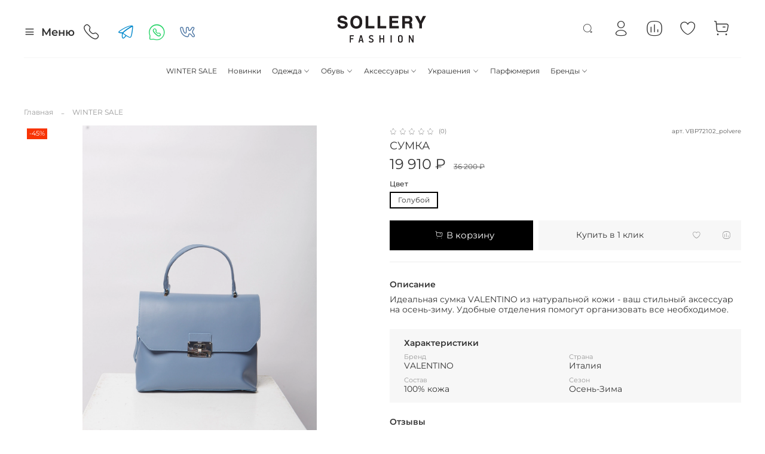

--- FILE ---
content_type: text/css
request_url: https://static.insales-cdn.com/assets/1/7169/9026561/1768203357/theme.css
body_size: 2276
content:
@charset "UTF-8";
/* line 1, _settings.scss */
:root {
  --bg: var(--draft-bg, #ffffff);
  --bg-is-light: var(--draft-bg-is-light, true);
  --bg-minor-shade: var(--draft-bg-minor-shade, #f7f7f7);
  --bg-minor-shade-is-light: var(--draft-bg-minor-shade-is-light, true);
  --bg-major-shade: var(--draft-bg-major-shade, #ededed);
  --bg-major-shade-is-light: var(--draft-bg-major-shade-is-light, true);
  --bg-half-shade: var(--draft-bg-half-shade, #808080);
  --bg-half-shade-is-dark: var(--draft-bg-half-shade-is-dark, true);
  --color-btn-bg: var(--draft-color-btn-bg, #000000);
  --color-btn-bg-is-dark: var(--draft-color-btn-bg-is-dark, true);
  --color-btn-bg-minor-shade: var(--draft-color-btn-bg-minor-shade, #1a1a1a);
  --color-btn-bg-minor-shade-is-dark: var(--draft-color-btn-bg-minor-shade-is-dark, true);
  --color-btn-bg-major-shade: var(--draft-color-btn-bg-major-shade, #333333);
  --color-btn-bg-major-shade-is-dark: var(--draft-color-btn-bg-major-shade-is-dark, true);
  --color-btn-bg-half-shade: var(--draft-color-btn-bg-half-shade, #808080);
  --color-btn-bg-half-shade-is-dark: var(--draft-color-btn-bg-half-shade-is-dark, true);
  --color-accent-text: var(--draft-color-accent-text, #777777);
  --color-accent-text-is-dark: var(--draft-color-accent-text-is-dark, true);
  --color-accent-text-minor-shade: var(--draft-color-accent-text-minor-shade, #858585);
  --color-accent-text-minor-shade-is-dark: var(--draft-color-accent-text-minor-shade-is-dark, true);
  --color-accent-text-major-shade: var(--draft-color-accent-text-major-shade, #939393);
  --color-accent-text-major-shade-is-dark: var(--draft-color-accent-text-major-shade-is-dark, true);
  --color-accent-text-half-shade: var(--draft-color-accent-text-half-shade, #bbbbbb);
  --color-accent-text-half-shade-is-light: var(--draft-color-accent-text-half-shade-is-light, true);
  --color-text-dark: var(--draft-color-text-dark, #333333);
  --color-text-dark-is-dark: var(--draft-color-text-dark-is-dark, true);
  --color-text-dark-minor-shade: var(--draft-color-text-dark-minor-shade, #474747);
  --color-text-dark-minor-shade-is-dark: var(--draft-color-text-dark-minor-shade-is-dark, true);
  --color-text-dark-major-shade: var(--draft-color-text-dark-major-shade, #5c5c5c);
  --color-text-dark-major-shade-is-dark: var(--draft-color-text-dark-major-shade-is-dark, true);
  --color-text-dark-half-shade: var(--draft-color-text-dark-half-shade, #999999);
  --color-text-dark-half-shade-is-dark: var(--draft-color-text-dark-half-shade-is-dark, true);
  --color-text-light: var(--draft-color-text-light, #ffffff);
  --color-text-light-is-light: var(--draft-color-text-light-is-light, true);
  --color-text-light-minor-shade: var(--draft-color-text-light-minor-shade, #f7f7f7);
  --color-text-light-minor-shade-is-light: var(--draft-color-text-light-minor-shade-is-light, true);
  --color-text-light-major-shade: var(--draft-color-text-light-major-shade, #ededed);
  --color-text-light-major-shade-is-light: var(--draft-color-text-light-major-shade-is-light, true);
  --color-text-light-half-shade: var(--draft-color-text-light-half-shade, #808080);
  --color-text-light-half-shade-is-dark: var(--draft-color-text-light-half-shade-is-dark, true);
  --icons_pack: var(--draft-icons_pack, circle);
  --controls-btn-border-radius: var(--draft-controls-btn-border-radius, 0px);
  --color-notice-warning: var(--draft-color-notice-warning, #fff3cd);
  --color-notice-warning-is-light: var(--draft-color-notice-warning-is-light, true);
  --color-notice-warning-minor-shade: var(--draft-color-notice-warning-minor-shade, #fff0be);
  --color-notice-warning-minor-shade-is-light: var(--draft-color-notice-warning-minor-shade-is-light, true);
  --color-notice-warning-major-shade: var(--draft-color-notice-warning-major-shade, #ffecac);
  --color-notice-warning-major-shade-is-light: var(--draft-color-notice-warning-major-shade-is-light, true);
  --color-notice-warning-half-shade: var(--draft-color-notice-warning-half-shade, #e6b000);
  --color-notice-warning-half-shade-is-dark: var(--draft-color-notice-warning-half-shade-is-dark, true);
  --color-notice-success: var(--draft-color-notice-success, #d4edda);
  --color-notice-success-is-light: var(--draft-color-notice-success-is-light, true);
  --color-notice-success-minor-shade: var(--draft-color-notice-success-minor-shade, #cae9d2);
  --color-notice-success-minor-shade-is-light: var(--draft-color-notice-success-minor-shade-is-light, true);
  --color-notice-success-major-shade: var(--draft-color-notice-success-major-shade, #bee4c7);
  --color-notice-success-major-shade-is-light: var(--draft-color-notice-success-major-shade-is-light, true);
  --color-notice-success-half-shade: var(--draft-color-notice-success-half-shade, #429e58);
  --color-notice-success-half-shade-is-dark: var(--draft-color-notice-success-half-shade-is-dark, true);
  --color-notice-error: var(--draft-color-notice-error, #f8d7da);
  --color-notice-error-is-light: var(--draft-color-notice-error-is-light, true);
  --color-notice-error-minor-shade: var(--draft-color-notice-error-minor-shade, #f6ccd0);
  --color-notice-error-minor-shade-is-light: var(--draft-color-notice-error-minor-shade-is-light, true);
  --color-notice-error-major-shade: var(--draft-color-notice-error-major-shade, #f3bcc1);
  --color-notice-error-major-shade-is-light: var(--draft-color-notice-error-major-shade-is-light, true);
  --color-notice-error-half-shade: var(--draft-color-notice-error-half-shade, #c52330);
  --color-notice-error-half-shade-is-dark: var(--draft-color-notice-error-half-shade-is-dark, true);
  --color-notice-info: var(--draft-color-notice-info, #cce5ff);
  --color-notice-info-is-light: var(--draft-color-notice-info-is-light, true);
  --color-notice-info-minor-shade: var(--draft-color-notice-info-minor-shade, #bedeff);
  --color-notice-info-minor-shade-is-light: var(--draft-color-notice-info-minor-shade-is-light, true);
  --color-notice-info-major-shade: var(--draft-color-notice-info-major-shade, #acd4ff);
  --color-notice-info-major-shade-is-light: var(--draft-color-notice-info-major-shade-is-light, true);
  --color-notice-info-half-shade: var(--draft-color-notice-info-half-shade, #006fe6);
  --color-notice-info-half-shade-is-dark: var(--draft-color-notice-info-half-shade-is-dark, true);
  --font-family: var(--draft-font-family, Montserrat);
  --font-size: var(--draft-font-size, 12px);
  --font-family-heading: var(--draft-font-family-heading, Montserrat);
  --heading-ratio: var(--draft-heading-ratio, 1.5);
  --heading-weight: var(--draft-heading-weight, 400);
  --collection_count: var(--draft-collection_count, 30);
  --search_count: var(--draft-search_count, 10);
  --blog_size: var(--draft-blog_size, 6);
  --product_not_available: var(--draft-product_not_available, shown);
  --layout-content-max-width: var(--draft-layout-content-max-width, 1408px);
  --delta_sidebar: var(--draft-delta_sidebar, 2);
  --sidebar_index_show: var(--draft-sidebar_index_show, false);
  --sidebar_index_position: var(--draft-sidebar_index_position, left);
  --sidebar_collection_show: var(--draft-sidebar_collection_show, false);
  --sidebar_collection_position: var(--draft-sidebar_collection_position, left);
  --sidebar_cart_show: var(--draft-sidebar_cart_show, false);
  --sidebar_cart_position: var(--draft-sidebar_cart_position, left);
  --sidebar_product_show: var(--draft-sidebar_product_show, false);
  --sidebar_product_position: var(--draft-sidebar_product_position, left);
  --sidebar_blog_show: var(--draft-sidebar_blog_show, false);
  --sidebar_blog_position: var(--draft-sidebar_blog_position, left);
  --sidebar_article_show: var(--draft-sidebar_article_show, false);
  --sidebar_article_position: var(--draft-sidebar_article_position, left);
  --sidebar_page_show: var(--draft-sidebar_page_show, false);
  --sidebar_page_position: var(--draft-sidebar_page_position, left);
  --sidebar_compare_show: var(--draft-sidebar_compare_show, false);
  --sidebar_compare_position: var(--draft-sidebar_compare_position, left);
  --sidebar_search_show: var(--draft-sidebar_search_show, false);
  --sidebar_search_position: var(--draft-sidebar_search_position, left);
  --feedback_captcha_enabled: var(--draft-feedback_captcha_enabled, true);
  --favorite_enabled: var(--draft-favorite_enabled, true);
  --compare_enabled: var(--draft-compare_enabled, true); }

/* line 4, theme.scss */
.outside-widgets .delete-widget-link {
  display: none; }

/* line 8, theme.scss */
.outside-widgets .add-widget-link {
  display: none; }

/* line 11, theme.scss */
.open {
  left: 0;
  padding-top: 0;
  position: fixed;
  top: 0;
  width: 100%;
  z-index: 100001; }

@media (max-width: 767px) {
  /* line 22, theme.scss */
  .promo-slider__item-content .promo-slider__item-content__title {
    padding-top: 5rem !important; } }
/* line 26, theme.scss */
.header__collections-link[data-navigation-link="/collection/novyy-god"] {
  color: #cc0605; }

@media (min-width: 1024px) {
  /* line 34, theme.scss */
  header {
    position: fixed !important;
    top: 0 !important;
    left: 0 !important;
    width: 100% !important;
    z-index: 1000 !important; }

  /* line 43, theme.scss */
  body {
    padding-top: 160px !important;
    /* Подберите под ваш header */ } }
@media (min-width: 1024px) {
  /* line 53, theme.scss */
  .soclinks .soclinks__item {
    margin-right: 25px !important;
    /* Больше отступ между соцсетями */ }
    /* line 56, theme.scss */
    .soclinks .soclinks__item:last-child {
      margin-right: 0 !important; }
    /* line 61, theme.scss */
    .soclinks .soclinks__item#additional_phone {
      margin-right: 30px !important; } }
/* line 73, theme.scss */
.soclinks .soclinks__item.whatsapp .icon-link,
.soclinks .soclinks__item.whatsapp .icon-whatsapp {
  color: #25D366 !important;
  fill: #25D366 !important; }
  /* line 78, theme.scss */
  .soclinks .soclinks__item.whatsapp .icon-link:hover,
  .soclinks .soclinks__item.whatsapp .icon-whatsapp:hover {
    color: #1DA851 !important;
    fill: #1DA851 !important; }
/* line 87, theme.scss */
.soclinks .soclinks__item.telegram .icon-link,
.soclinks .soclinks__item.telegram .icon-telegram {
  color: #0088cc !important;
  fill: #0088cc !important; }
  /* line 92, theme.scss */
  .soclinks .soclinks__item.telegram .icon-link:hover,
  .soclinks .soclinks__item.telegram .icon-telegram:hover {
    color: #0077b5 !important;
    fill: #0077b5 !important; }
/* line 100, theme.scss */
.soclinks .soclinks__item .icon-vk {
  color: #4C75A3 !important;
  fill: #4C75A3 !important; }
  /* line 104, theme.scss */
  .soclinks .soclinks__item .icon-vk:hover {
    color: #3A5F8C !important;
    fill: #3A5F8C !important; }

@media (min-width: 1024px) {
  /* line 118, theme.scss */
  .header__area-controls .header__search {
    margin-right: 15px !important; }
  /* line 122, theme.scss */
  .header__area-controls .header__cabinet {
    margin-right: 15px !important; }
  /* line 126, theme.scss */
  .header__area-controls .header__compare {
    margin-right: 15px !important; }
  /* line 130, theme.scss */
  .header__area-controls .header__favorite {
    margin-right: 15px !important; }
  /* line 134, theme.scss */
  .header__area-controls .header__cart {
    margin-right: 15px !important; }
  /* line 140, theme.scss */
  .header__area-controls .header__control-btn .icon {
    font-size: 2.5rem !important; }
    /* line 143, theme.scss */
    .header__area-controls .header__control-btn .icon.icon-user, .header__area-controls .header__control-btn .icon.icon-compare, .header__area-controls .header__control-btn .icon.icon-favorites, .header__area-controls .header__control-btn .icon.icon-cart, .header__area-controls .header__control-btn .icon.icon-phone {
      font-size: 2.5rem !important; }
    /* line 151, theme.scss */
    .header__area-controls .header__control-btn .icon.icon-search {
      font-size: 2.2rem !important; }
  /* line 157, theme.scss */
  .header__area-controls .header__control-btn .header__control-bage {
    font-size: 0.9rem !important;
    min-width: 18px !important;
    height: 18px !important;
    line-height: 18px !important; } }
/* line 171, theme.scss */
.widget-type_widget_v4_header_11_1_262080c65a079cb27e3701f4580527ff .soclinks__item .icon-link {
  font-size: 2.5rem !important; }

/* line 178, theme.scss */
.icon.icon-phone {
  font-size: 2.5rem !important; }
/* line 182, theme.scss */
.icon.icon-bars {
  font-size: 1.565rem !important; }

/* line 187, theme.scss */
.header__show-menu-text {
  font-size: 1.525rem !important; }

/* line 192, theme.scss */
.header__show-menu-btn.js-show-side-panel {
  margin-top: 12px !important; }


--- FILE ---
content_type: text/javascript
request_url: https://static.insales-cdn.com/assets/1/7169/9026561/1768203357/theme.js
body_size: 50
content:
$( document ).ready(function() {
  
$(window).scroll(function () {
  if ( $(this).scrollTop() > 200 && !$('.header-part-main').hasClass('open') ) {
    $('.header-part-main').addClass('open');
    $('.header-part-main').slideDown();
   } else if ( $(this).scrollTop() <= 200 ) {
    $('.header-part-main').removeClass('open');
    
  }
 
  if ( $(this).scrollTop() > 200 && !$('.header-mobile-panel').hasClass('open') ) {
    $('.header-mobile-panel').addClass('open');
    $('.header-mobile-panel').slideDown();
   } else if ( $(this).scrollTop() <= 200 ) {
    $('.header-mobile-panel').removeClass('open');
    
  }


});




});


